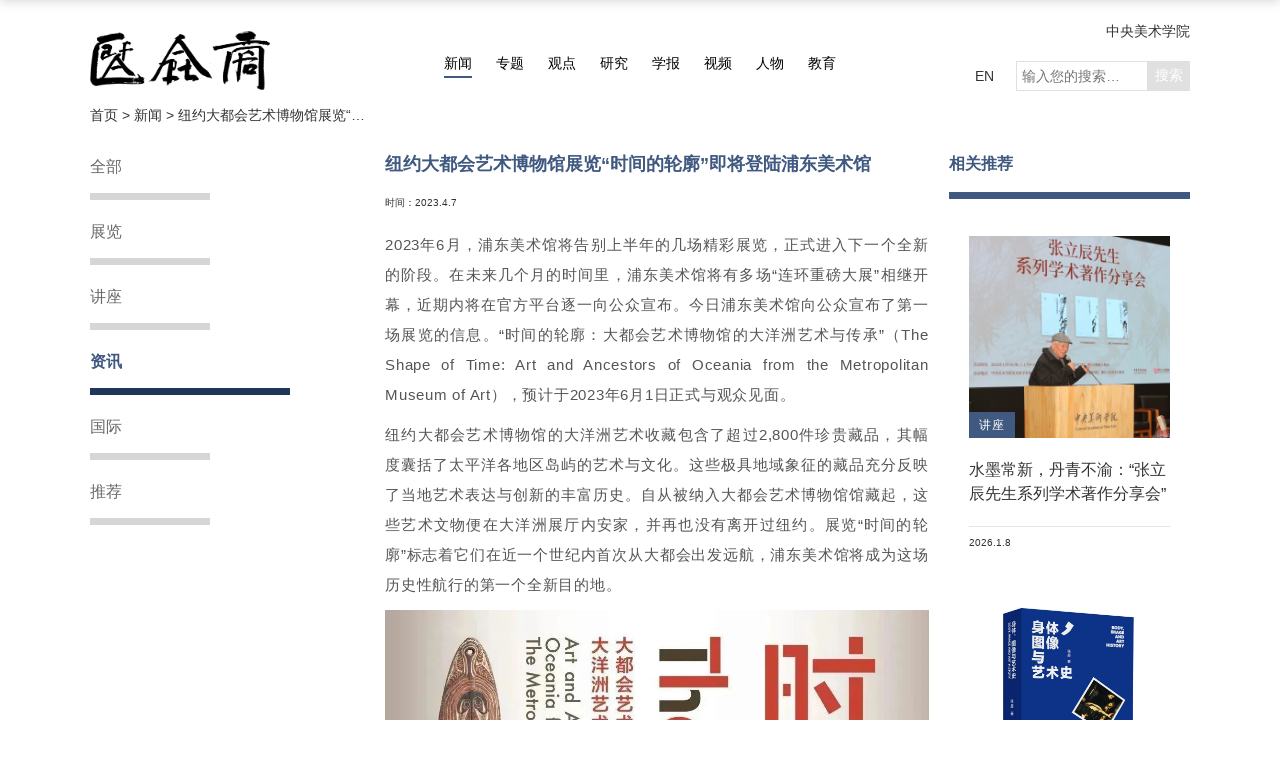

--- FILE ---
content_type: text/html; charset=utf-8
request_url: https://cafa.com.cn/cn/News/details/8331935
body_size: 35006
content:

<!DOCTYPE html>
<html lang="zh" dir="ltr">
<head>
    <meta http-equiv="Content-Type" content="text/html; charset=utf-8" />

    <meta http-equiv="X-UA-Compatible" content="IE=edge,chrome=1">
    <meta name="viewport" content="width=device-width, initial-scale=1, minimum-scale=1, maximum-scale=1">
    <meta http-equiv="title" content="中央美术学院艺术资讯网" />
<meta name="keywords" content="中央美术学院，艺术，资讯，艺讯网" />
<meta name="description" content="中央美术学院艺术资讯网充分运用前沿学术眼光，传承艺术经典，促进当代艺术创作，关注美术教育及研究现状。内容涉及艺术新闻、艺术家、艺术事件、艺术空间、博物馆和美术馆、设计和建筑等各方面的深度报导，并提供实时视频讲演和大量的艺术合作机会。 " />
    <title>
纽约大都会艺术博物馆展览“时间的轮廓”即将登陆浦东美术馆 - 资讯 - 新闻 -         中央美术学院艺术资讯网-CAFA Art Info
    </title>
    <link rel="stylesheet" href="/content/css/rest.css">
    <link rel="stylesheet" href="/content/css/cn/global.css?20200915">
    <link rel="stylesheet" href="/content/css/cn/response.css">
    <link rel="stylesheet" href="/content/css/color.css">
    <link rel="stylesheet" href="/content/css/swiper.min.css">
    <link rel="stylesheet" href="/content/css/fancybox.min.css">
    <style>
        .tab-link-curators { display: none !important }
    </style>
    
    <!-- <script type="text/javascript" src="//cdn.webfont.youziku.com/wwwroot/js/wf/youziku.api.min.js"></script>
    <script type="text/javascript">
       $youziku.load("body", "8efed7dce4564276946ac9814fc5a617", "Source-Han-Normal");
       $youziku.draw();
    </script> -->
</head>
<body class="xw-page">

    
    

    <div class="header">
        <div class="container container-lg clearfix">
            <div class="logo">
                <a href="/" class="logo">
                    <img class="cnlogo" src="/content/images/logo.png" alt="">
                </a>
            </div>
            <nav class="header-nav clearfix">
                <a href="/cn/news" class="xw ac">新闻</a>
                <a href="/cn/special_topics" class="zt">专题</a>
                <a href="/cn/opinions/regular_column" class="gd">观点</a>
                <a href="/cn/research" class="yj">研究</a>
                <a href="/cn/academic_journals" class="xb">学报</a>
                <a href="/cn/video" class="sp">视频</a>
                <a href="/cn/figures/artists" class="rw">人物</a>
                <a href="/cn/education" class="jy">教育</a>
            </nav>
            <div class="header-more">
                <a href="http://www.cafa.edu.cn" class="home">中央美术学院</a>
                <div class="clearfix">
                    <a href="/en/">EN</a>
                    <form class="search-from" action="/cn/search" method="get">
                        <input type="search" name="key" required class="search" placeholder="输入您的搜索…" maxlength="18"><input type="submit" value="搜索" class="search-btn">
                    </form>
                </div>
            </div>
        </div>
    </div>
    <div class="scroll-header">
        <div class="container container-lg clearfix">
            <a href="/" class="logo left"><img src="/content/images/caifulogo.png" alt=""></a>
            <nav class="header-nav clearfix">
                <a href="/cn/news" class="xw ac">新闻</a>
                <a href="/cn/special_topics" class="zt">专题</a>
                <a href="/cn/opinions/regular_column" class="gd">观点</a>
                <a href="/cn/research" class="yj">研究</a>
                <a href="/cn/academic_journals" class="xb">学报</a>
                <a href="/cn/video" class="sp">视频</a>
                <a href="/cn/figures/artists" class="rw">人物</a>
                <a href="/cn/education" class="jy">教育</a>
            </nav>
            <div class="header-more">
                <div class="clearfix">
                    <a href="/en/">EN</a>
                    <form class="search-from" action="/cn/search" method="get">
                        <input type="search" name="key" required class="search" placeholder="输入您的搜索…" maxlength="18"><input type="submit" value="搜索" class="search-btn">
                    </form>
                </div>
            </div>
        </div>
    </div>

    
    
    <div class="container container-lg">
        <div class="indexing-wrap">
            <div class="indexing-box">
                <a href="/">首页&nbsp;&gt;&nbsp;</a>
                <a href="/cn/news">新闻&nbsp;&gt;&nbsp;</a>
                <a>纽约大都会艺术博物馆展览“时间的轮廓”即将登陆浦东美术馆</a>
            </div>
        </div>
    </div>


    
    

    
    

    <div class="main">
        


<div class="container main-slidebar container-lg clearfix">
        <div class="m-grup-slidebar">
            <div class="fixed-off">
                <a href="/cn/News">全部</a>
                    <a href="/cn/News/class/7">
                        展览
                    </a>
                    <a href="/cn/News/class/6">
                        讲座
                    </a>
                    <a href="/cn/News/class/5" class="ac">
                        资讯
                    </a>
                    <a href="/cn/News/class/4">
                        国际
                    </a>
                    <a href="/cn/News/class/3">
                        推荐
                    </a>
            </div>
        </div>
    <div class="m-page m-grup-s m-grup-t container-lg clearfix">
        
        
<div class="m-main left">
    <h2 class="m-main-title">
        纽约大都会艺术博物馆展览“时间的轮廓”即将登陆浦东美术馆
    </h2>
    <p class="date">
                                    <span>
                时间：<span>


2023.4.7
</span>
            </span>
    </p>
    <div class="m-main-content">
                <p>2023年6月，浦东美术馆将告别上半年的几场精彩展览，正式进入下一个全新的阶段。在未来几个月的时间里，浦东美术馆将有多场“连环重磅大展”相继开幕，近期内将在官方平台逐一向公众宣布。今日浦东美术馆向公众宣布了第一场展览的信息。“时间的轮廓：大都会艺术博物馆的大洋洲艺术与传承”（The Shape of Time: Art and Ancestors of Oceania from the Metropolitan Museum of Art），预计于2023年6月1日正式与观众见面。</p><p style="white-space: normal;">纽约大都会艺术博物馆的大洋洲艺术收藏包含了超过2,800件珍贵藏品，其幅度囊括了太平洋各地区岛屿的艺术与文化。这些极具地域象征的藏品充分反映了当地艺术表达与创新的丰富历史。自从被纳入大都会艺术博物馆馆藏起，这些艺术文物便在大洋洲展厅内安家，并再也没有离开过纽约。展览“时间的轮廓”标志着它们在近一个世纪内首次从大都会出发远航，浦东美术馆将成为这场历史性航行的第一个全新目的地。</p><p><img title="时间的轮廓 海报.jpg" alt="时间的轮廓 海报.jpg" src="https://www.cafa.com.cn/Uploads/UEditor/image/202304/6381648304552246096227126.jpg"/></p><p><strong><br/></strong></p><p style="text-align: center;"><strong>纽约大都会艺术博物馆展览首次登陆中国上海</strong></p><p>纽约大都会艺术博物馆（The Metropolitan Museum of Art）成立于1870年，是美国最大的艺术博物馆。它在纽约市的两个标志性馆址分别为第五大道主馆（The Met Fifth Avenue）和修道院分馆（The Met Cloisters）。其百科全书般庞大的永久馆藏时间跨度超越5,000年，涵盖了来自世界各地的艺术珍品。</p><p><img title="大都会博物馆建筑外立面.jpg" alt="大都会博物馆建筑外立面.jpg" src="https://www.cafa.com.cn/Uploads/UEditor/image/202304/6381648311513378906462212.jpg"/></p><p style="text-align: center;"><span style="text-align: center; line-height: 20px; padding-top: 8px; font-size: 12px; display: block;">大都会博物馆建筑外立面，图片致谢：大都会艺术博物馆</span></p><p>展览“时间的轮廓”（简称）由上海陆家嘴（集团）有限公司出品，纽约大都会艺术博物馆与浦东美术馆合作举办。这是浦东美术馆与纽约大都会艺术博物馆这一闻名遐迩的世界级艺术机构之间的初次联手。同时，本次合作也标志着来自大都会艺术博物馆的展览首次正式登陆中国上海，具有非凡的历史意义。</p><p>本次展览围绕纽约大都会艺术博物馆馆藏中的大洋洲艺术收藏，呈现了该地区丰富多彩且充满地域特色的历史文化。展览分为三个主单元：远航（Voyaging），祖先（Ancestors），和时间（Time），共将展出逾110件/组近几个世纪内的珍贵文物，以及由当代大洋洲艺术家所创作的艺术作品。这些大洋洲地区的艺术珍品，对保罗·高更（Paul Gauguin）等一部分后来闻名世界的艺术家都产生了重要影响。</p><p><strong><br/></strong></p><p style="text-align: center;"><strong>亮点展品</strong></p><p><img title="面具.jpg" alt="面具.jpg" src="/Uploads/UEditor/image/202304/6381648552501367188334040.jpg"/></p><p><span style="text-align: center; line-height: 20px; padding-top: 8px; font-size: 12px; display: block;">面具，拜宁族艺术家制；东新不列颠，巴布亚新几内亚，1972年，竹子，树皮布，颜料，George与Sarah Corbin于2005年惠赠（2005.460.1），大都会艺术博物馆馆藏</span></p><p><span style="text-align: center; line-height: 20px; padding-top: 8px; font-size: 12px; display: block;">Mask (Kavat)，Baining artists; East New Britain, Papua New Guinea，1972 ，Bamboo, barkcloth, paint，Gift of George and Sarah Corbin, 2005 (2005.460.1)，©️The Metropolitan Museum of Art</span></p><p><img title="盾牌.jpg" alt="盾牌.jpg" src="/Uploads/UEditor/image/202304/6381648573306152343806282.jpg"/></p><p><span style="text-align: center; line-height: 20px; padding-top: 8px; font-size: 12px; display: block;">盾牌，阿尤族艺术家制；迪古尔河，凯皮区，西巴布亚，20世纪初，木材，颜料，纤维，迈克尔·C·洛克菲勒纪念收藏，纳尔逊·A·洛克菲勒于1979年遗赠（1979.206.1598），大都会艺术博物馆馆藏</span></p><p><span style="text-align: center; line-height: 20px; padding-top: 8px; font-size: 12px; display: block;">Shield，Awyu artist; Digul River, Kepi district, West Papua ，Early 20th century，Wood, paint, fiber，The Michael C. Rockefeller Memorial Collection, Bequest of Nelson A. Rockefeller, 1979 (1979.206.1598)，©️The Metropolitan Museum of Art</span><span style="text-align: center; line-height: 20px; padding-top: 8px; font-size: 12px; display: block;"><img title="头饰.jpg" alt="头饰.jpg" src="/Uploads/UEditor/image/202304/6381648589305468754258715.jpg"/></span></p><p><span style="text-align: center; line-height: 20px; padding-top: 8px; font-size: 12px; display: block;">头饰，苏尔卡族艺术家制；加泽尔半岛，东新不列颠，巴布亚新几内亚，19世纪末至20世纪初，木材，颜料，Evelyn A. J. Hall于1981年惠赠（1981.331.1），大都会艺术博物馆馆藏</span></p><p><span style="text-align: center; line-height: 20px; padding-top: 8px; font-size: 12px; display: block;">Headdress (Kapurei)，Sulka artist; Gazelle Peninsula, East New Britain, Papua New Guinea，Late 19th–early 20th century，Wood, paint，Gift of Evelyn A. J. Hall, 1981 (1981.331.1)，©️The Metropolitan Museum of Art</span></p><p style="text-align: right;">图文资料由主办方提供</p>
    </div>
        <div class="m-main-photo clearfix">
        </div>
</div>
            <div class="m-slidebar left">
                <h2 class="recommend">相关推荐</h2>
                    <a class="m-grup-item" href="/cn/News/details/8332896">
                        <div class="m-grup-item-in">
                            <div class="pic">
                                <img src="/Uploads/Source/Thumbnail/202601/20260108145126_8850.jpg" alt="">
                                <span class="bq-span bq-xw">讲座</span>
                            </div>
                            <div class="title">
                                <h2>水墨常新，丹青不渝：“张立辰先生系列学术著作分享会”在中央美术学院举行</h2>
                            </div>
                            <div class="date">
                                <p>
                                    <span class="date-">


2026.1.8
</span>
                                </p>
                            </div>
                        </div>
                    </a>
                    <a class="m-grup-item" href="/cn/News/details/8332891">
                        <div class="m-grup-item-in">
                            <div class="pic">
                                <img src="/Uploads/Source/Thumbnail/202512/20251229170821_3743.jpg" alt="">
                                <span class="bq-span bq-xw">读书</span>
                            </div>
                            <div class="title">
                                <h2>新书丨张晨新著《身体，图像与艺术史》发布</h2>
                            </div>
                            <div class="date">
                                <p>
                                    <span class="date-">


2025.12.29
</span>
                                </p>
                            </div>
                        </div>
                    </a>
                    <a class="m-grup-item" href="/cn/News/details/8332888">
                        <div class="m-grup-item-in">
                            <div class="pic">
                                <img src="/Uploads/Source/Thumbnail/202512/20251229164203_7600.jpg" alt="">
                                <span class="bq-span bq-xw">展览</span>
                            </div>
                            <div class="title">
                                <h2>未来已来，虚实共生——“第六届北京电影学院国际新媒体艺术三年展”盛大启幕</h2>
                            </div>
                            <div class="date">
                                <p>
                                    <span class="date-">


2025.12.25
</span>
                                </p>
                            </div>
                        </div>
                    </a>
                    <a class="m-grup-item" href="/cn/News/details/8332887">
                        <div class="m-grup-item-in">
                            <div class="pic">
                                <img src="/Uploads/Source/Thumbnail/202512/20251225152508_6103.png" alt="">
                                <span class="bq-span bq-xw">展览</span>
                            </div>
                            <div class="title">
                                <h2>展览丨“⼀个、两个三个”，看谭坦画里陌生的“家”</h2>
                            </div>
                            <div class="date">
                                <p>
                                    <span class="date-">


2025.12.25
</span>
                                </p>
                            </div>
                        </div>
                    </a>
                    <a class="m-grup-item" href="/cn/News/details/8332884">
                        <div class="m-grup-item-in">
                            <div class="pic">
                                <img src="/Uploads/Source/Thumbnail/202512/20251225095810_1698.jpg" alt="">
                                <span class="bq-span bq-xw">展览</span>
                            </div>
                            <div class="title">
                                <h2>“所以：陈琦”个展亮相南京艺术学院美术馆</h2>
                            </div>
                            <div class="date">
                                <p>
                                    <span class="date-">


2025.12.24
</span>
                                </p>
                            </div>
                        </div>
                    </a>
            </div>
    </div>
</div>
    </div>
    <a href="javascript:;" class="to-top"></a>
    <div class="footer">
        <div class="footer-inner">
            <div class="container container-lg">
                <div class="footer-title clearfix">
                    <span class="left"><a href="/"><img src="/content/images/footer-logo.png" alt="首页"></a></span>
                    <span class="right"><img src="/content/images/text.png" alt=""></span>
                </div>
                <div class="footer-linklogo clearfix">
                    <ul class="left">
                                <li>
                                    <a href="https://www.metmuseum.org/" target="_blank" title="大都会艺术博物馆">
                                        <img src="/Uploads/Source/Image/201909/20190903145720_5779.png" alt="大都会艺术博物馆">
                                    </a>
                                </li>
                                <li>
                                    <a href="https://www.britishmuseum.org/" target="_blank" title="大英博物馆">
                                        <img src="/Uploads/Source/Image/201909/20190903145823_9998.png" alt="大英博物馆">
                                    </a>
                                </li>
                                <li>
                                    <a href="https://www.nyfa.org/" target="_blank" title="纽约艺术基金会">
                                        <img src="/Uploads/Source/Image/201909/20190903145837_1121.png" alt="纽约艺术基金会">
                                    </a>
                                </li>
                                <li>
                                    <a href="http://www.centrepompidou.fr/" target="_blank" title="蓬皮杜艺术中心">
                                        <img src="/Uploads/Source/Image/201909/20190903145847_4734.png" alt="蓬皮杜艺术中心">
                                    </a>
                                </li>
                                <li>
                                    <a href="https://www.tate.org.uk/" target="_blank" title="泰特美术馆">
                                        <img src="/Uploads/Source/Image/201909/20190903145902_1004.png" alt="泰特美术馆">
                                    </a>
                                </li>
                                <li>
                                    <a href="https://www.vam.ac.uk/" target="_blank" title="维多利亚与艾伯特博物馆">
                                        <img src="/Uploads/Source/Image/201909/20190903145915_2029.png" alt="维多利亚与艾伯特博物馆">
                                    </a>
                                </li>
                                <li>
                                    <a href="https://www.cafamuseum.org/" target="_blank" title="中央美术学院美术馆">
                                        <img src="/Uploads/Source/Image/201909/20190903145928_5066.png" alt="中央美术学院美术馆">
                                    </a>
                                </li>
                                <li>
                                    <a href="" target="_blank" title="美术馆">
                                        <img src="/Uploads/Source/Image/201909/20190903145939_3592.png" alt="美术馆">
                                    </a>
                                </li>
                                <li>
                                    <a href="https://mitmuseum.mit.edu/" target="_blank" title="美国麻省理工博物馆">
                                        <img src="/Uploads/Source/Image/201909/20190903145948_9471.png" alt="美国麻省理工博物馆">
                                    </a>
                                </li>
                                <li>
                                    <a href="https://www.harvardartmuseums.org/" target="_blank" title="哈佛艺术博物馆">
                                        <img src="/Uploads/Source/Image/201909/20190903150004_1463.png" alt="哈佛艺术博物馆">
                                    </a>
                                </li>
                                <li>
                                    <a href="https://www.whitney.org/" target="_blank" title="惠特尼美术馆">
                                        <img src="/Uploads/Source/Image/201909/20190903150011_7996.png" alt="惠特尼美术馆">
                                    </a>
                                </li>
                                <li>
                                    <a href="https://www.royalacademy.org.uk/" target="_blank" title="英国皇家美术院">
                                        <img src="/Uploads/Source/Image/201909/20190903150023_2684.png" alt="英国皇家美术院">
                                    </a>
                                </li>
                                <li>
                                    <a href="https://www.palaisdetokyo.com/" target="_blank" title="东京宫">
                                        <img src="/Uploads/Source/Image/201909/20190903150037_7088.png" alt="东京宫">
                                    </a>
                                </li>
                                <li>
                                    <a href="https://www.louvre.fr/zh/" target="_blank" title="卢浮宫">
                                        <img src="/Uploads/Source/Image/201909/20190903150048_6971.png" alt="卢浮宫">
                                    </a>
                                </li>
                                <li>
                                    <a href="http://www.namoc.org/" target="_blank" title="中国美术馆">
                                        <img src="/Uploads/Source/Image/201909/20190903150056_5311.png" alt="中国美术馆">
                                    </a>
                                </li>
                                <li>
                                    <a href="https://www.contemporaryartscenter.org/" target="_blank" title="当代艺术中心">
                                        <img src="/Uploads/Source/Image/201909/20190903150107_7410.png" alt="当代艺术中心">
                                    </a>
                                </li>
                                <li>
                                    <a href="https://www.mot-art-museum.jp/" target="_blank" title="东京都现代美术馆">
                                        <img src="/Uploads/Source/Image/201909/20190903150113_8357.png" alt="东京都现代美术馆">
                                    </a>
                                </li>
                                <li>
                                    <a href="https://www.moma.org/" target="_blank" title="现代艺术博物馆">
                                        <img src="/Uploads/Source/Image/201909/20190903150124_3240.png" alt="现代艺术博物馆">
                                    </a>
                                </li>
                    </ul>
                    <div class="right ewm">
                        <span><img src="/content/images/erweima01.png" alt="艺讯网二维码"></span>
                        <span><img src="/content/images/erweima02.png" alt="中央美术学院二维码"></span>
                    </div>
                </div>
                <!-- footer-linklogo -->
                <div class="footer-linkmap">
                    <div class="inner">
                        <ul class="link-item">
                            <li> <a href="/cn/news" title="新闻" class="title">新闻</a> </li>
                                    <li>
                                        <a href="/cn/news/class/7" title="展览">
                                            展览
                                        </a>
                                    </li>
                                    <li>
                                        <a href="/cn/news/class/6" title="讲座">
                                            讲座
                                        </a>
                                    </li>
                                    <li>
                                        <a href="/cn/news/class/5" title="资讯">
                                            资讯
                                        </a>
                                    </li>
                                    <li>
                                        <a href="/cn/news/class/4" title="国际">
                                            国际
                                        </a>
                                    </li>
                                    <li>
                                        <a href="/cn/news/class/3" title="推荐">
                                            推荐
                                        </a>
                                    </li>
                        </ul>
                        <ul class="link-item">
                            <li> <a href="/cn/special_topics" title="专题" class="title">专题</a> </li>
                        </ul>
                        <ul class="link-item">
                            <li> <a href="/cn/opinions/regular_column" title="观点" class="title">观点</a> </li>
                            <li> <a href="/cn/opinions/regular_column" title="专栏">专栏</a> </li>
                        </ul>
                        <ul class="link-item">
                            <li> <a href="/cn/research" title="研究" class="title">研究</a> </li>
                                    <li>
                                        <a href="/cn/research/class/21" title="论文">
                                            论文
                                        </a>
                                    </li>
                                    <li>
                                        <a href="/cn/research/class/20" title="读书">
                                            读书
                                        </a>
                                    </li>
                        </ul>
                        <ul class="link-item">
                            <li> <a href="/cn/academic_journals" title="学报" class="title">学报</a> </li>
                                    <li>
                                        <a href="/cn/academic_journals/art_research" title="美术研究">
                                            美术研究
                                        </a>
                                    </li>
                                    <li>
                                        <a href="/cn/academic_journals/world_art" title="世界美术">
                                            世界美术
                                        </a>
                                    </li>
                        </ul>
                        <ul class="link-item">
                            <li> <a href="/cn/video" title="视频" class="title">视频</a> </li>
                                    <li>
                                        <a href="/cn/video/class/5210996" title="洞见ART">
                                            洞见ART
                                        </a>
                                    </li>
                                    <li>
                                        <a href="/cn/video/class/15" title="讲座">
                                            讲座
                                        </a>
                                    </li>
                                    <li>
                                        <a href="/cn/video/class/14" title="研讨">
                                            研讨
                                        </a>
                                    </li>
                                    <li>
                                        <a href="/cn/video/class/13" title="现场">
                                            现场
                                        </a>
                                    </li>
                                    <li>
                                        <a href="/cn/video/class/12" title="对话">
                                            对话
                                        </a>
                                    </li>
                                    <li>
                                        <a href="/cn/video/class/11" title="纪录">
                                            纪录
                                        </a>
                                    </li>
                        </ul>
                        <ul class="link-item">
                            <li> <a href="/cn/figures/artists" title="人物" class="title">人物</a> </li>
                                    <li class="tab-link-artists">
                                        <a href="/cn/figures/artists" title="艺术家">
                                            艺术家
                                        </a>
                                    </li>
                                    <li class="tab-link-historians">
                                        <a href="/cn/figures/historians" title="史论家">
                                            史论家
                                        </a>
                                    </li>
                                    <li class="tab-link-curators">
                                        <a href="/cn/figures/curators" title="策展人">
                                            策展人
                                        </a>
                                    </li>
                        </ul>
                        <ul class="link-item">
                            <li> <a href="/cn/education" title="教育" class="title">教育</a> </li>
                                    <li>
                                        <a href="/cn/education/class/10" title="动态">
                                            动态
                                        </a>
                                    </li>
                                    <li>
                                        <a href="/cn/education/class/9" title="课程">
                                            课程
                                        </a>
                                    </li>
                                    <li>
                                        <a href="/cn/education/class/8" title="理论">
                                            理论
                                        </a>
                                    </li>
                                    <li>
                                        <a href="/cn/education/class/35" title="空间">
                                            空间
                                        </a>
                                    </li>
                        </ul>
                    </div>
                </div>
                <!-- footer-menu -->
                <div class="footer-menu clearfix">
                    <a href="/cn/recuitment">人才招聘</a>
                    <a href="/cn/copyright_statement">版权说明</a>
                    <a href="/cn/about_us">关于我们</a>
                    <a href="/cn/advertisements">广告业务</a>
                    <a href="/cn/disclaimer">免责声明</a>
                    <a href="/cn/contact_us">联系我们</a>
                    <a href="https://www.facebook.com/CAFAArtInfo" target="_blank" class="right facebook">Facebook</a>
                    <a href="https://twitter.com/cafaartinfo" target="_blank" class="right twitter">Twitter</a>
                </div>
                <div class="footer-copyright">
                    <p>版权所有&nbsp;<span>2008-2026</span>&nbsp;中央美术学院&nbsp;Copyright&nbsp;©&nbsp;2008-2026&nbsp;CAFA.com.cn.&nbsp;All&nbsp;rights&nbsp;reserved.&nbsp;<span><a href="https://beian.miit.gov.cn" target="_blank">京ICP备17072388号-3</a></span>&emsp;&emsp;<a href="http://www.noyau.cn" target="_blank">设计：noyau.design</a></p>
                </div>
            </div>
        </div>
    </div>

    <script type="text/javascript" src="/content/js/jquery/jquery-3.3.1.min.js"></script>
    <script type="text/javascript" src="/content/js/plugins/masonry-docs.min.js"></script>
    <script type="text/javascript" src="/content/js/plugins/swiper.min.js"></script>
    <script type="text/javascript" src="/content/js/plugins/blazy.min.js"></script>
    <script type="text/javascript" src="/content/js/plugins/dotdotdot.js"></script>
    <script type="text/javascript" src="/content/js/plugins/fancybox.min.js"></script>
    <script type="text/javascript" src="/content/js/plugins/toTop.js"></script>
    <script type="text/javascript" src="/content/js/common.js?20200831"></script>
    
    <div class="hide">
        <script type="text/javascript" src="https://s23.cnzz.com/z_stat.php?id=1276116154&web_id=1276116154"></script>
<script type="text/javascript">var cnzz_protocol = (("https:" == document.location.protocol) ? " https://" : " http://");document.write(unescape("%3Cspan id='cnzz_stat_icon_5435514'%3E%3C/span%3E%3Cscript src='" + cnzz_protocol + "s4.cnzz.com/stat.php%3Fid%3D5435514%26show%3Dpic' type='text/javascript'%3E%3C/script%3E"));</script>

<script>
var _hmt = _hmt || [];
(function() {
  var hm = document.createElement("script");
  hm.src = "https://hm.baidu.com/hm.js?baf5bb5617f6ad5485b77b1f3f91cba4";
  var s = document.getElementsByTagName("script")[0]; 
  s.parentNode.insertBefore(hm, s);
})();
</script>

    </div>
</body>
</html>


--- FILE ---
content_type: text/css
request_url: https://cafa.com.cn/content/css/cn/response.css
body_size: 2873
content:
@media only screen and (max-width: 1679px) {

  .container {width: 1300px!important; }

  .container-lg {padding-left: 20px;padding-right: 20px; }

  .scroll-header .logo, .scroll-header .logo img{width: 250px;}

  .abc-tab{padding-left: 20px;padding-right: 20px; }

  .floatdiv {margin-left: -690px;}

  .m-grup-slidebar {width: calc(25% + 20px); }

  .m-grup-s, .searchWrap .tabcontWrap {width: calc(75% + 20px) !important; }

  .m-grup-s .m-grup-item {width: 33.33%; }

  .m-grup-slidebar .fixed-off {width: 200px; }

  .m-grup-slidebar a::after {width: 120px; }

  .footer-linklogo ul li {margin: 1.2rem 5rem 1.2rem 0;}

}
@media only screen and (max-width: 1439px) {

  .header-nav a {margin-left: 10px;margin-right: 10px; }

  .scroll-header .header-nav a {margin-left: 10px;margin-right: 10px; }

  .container {width: 1140px!important; }
  
  .pagewrap-s {padding: 60px 0 !important; }

  .m-grup-item-pic .m-grup-item-in .float-box {padding: 15% 30px; }

  .scroll-header .logo, .scroll-header .logo img {width: 200px; }

  .header .logo a {position: relative;height: 75px;width: 180px; }

  .header .logo a img {  position: absolute;  bottom: 0; }

  .header-nav{padding-top: 19px;}

  .header-nav a{font-size: 14px;}

  .header-more *{font-size: 14px;}

  .header-more form .search {width: 120px;}

  .floatdiv{margin-left: -610px;}

  .tg-left{padding-right: 15px;}

  .tg-right{padding-left: 15px;}

  .tg-right .sjms{margin-left: 30px;}

  .tg-right .tg-mag{width: calc(50% - 15px);}

  
  .m-grup-s:before{display: none;}
  
  .m-page .m-slidebar .m-grup-item {width: 100% !important; }
  
  .m-grup-item {width: 33.3333%; }
  
  .m-grup-video .video-list li {padding-bottom: 0; }

  .m-grup-video .video-list li:last-child {  border: none; }
  
  .m-grup-item .title {display: -webkit-box;margin: 10px 0 !important;font-size: 14px;line-height: 20px;min-height: 60px; }
  
  .m-grup-item .date {line-height: 16px; }
  
  .m-grup-article {padding-bottom: 10px; }
  
  .m-grup-b .m-grup-vf .m-grup-item {width: 25%; }

  .m-grup-b .m-grup-vf .m-grup-item .title {  margin: 0;  padding: 10px 0; }
  
  .m-grup-b .m-grup-t .m-main {width: calc(100% - 25%); }

  .m-grup-b .m-grup-t .m-slidebar {width: 25%; }

  .m-grup-b .m-grup-t .m-grup-item {width: 100% !important; }

  .m-grup-b .abcwrap {width: calc(100% - 25%); }

  .m-grup-b .someone-wrap {width: 25%; }

  .m-grup-b .searchWrap .tabcontWrap {width: 100% !important; }

  .m-grup-b .searchWrap .tabcontWrap .m-grup-s {width: calc(100% + 40px) !important; }

  .m-grup-b .searchWrap .tabcontWrap p.sousuo {padding-left: 0;padding-right: 0; }

  .figures .f-left{width: calc(100% - 220px);}

  .figures .f-right{width: 200px;}

  .footer-linklogo ul li{margin: 15px 43px 15px 0;}
}
@media only screen and (max-width: 1240px) {

  .container {width: 940px!important; }

  .floatdiv{margin-left: -505px;}

}

--- FILE ---
content_type: application/x-javascript
request_url: https://cafa.com.cn/content/js/plugins/toTop.js
body_size: 1199
content:
/**
 *
 * toTop.js
 *
 */
(function( $ ){
    $.fn.toTop = function(opt){
        var elem = this;
        var win = $(window);
        var doc = $('html, body');
        var item = $('.to-top')
        var options = $.extend({
            autohide: true,
            offset: 600,
            speed: 500,
            position: true,
            right: 20,
            bottom: 130
        }, opt);
        elem.css({
            'cursor': 'pointer'
        });
        if(options.autohide){
            item.css('display', 'none');
        }
        if(options.position){
            item.css({
                'position': 'fixed',
                'right': options.right,
                'bottom': options.bottom,
            });
        }
        elem.click(function(){
            doc.animate({scrollTop: 0}, options.speed);
        });
        win.scroll(function(){
            var scrolling = win.scrollTop();
            if(options.autohide){
                if(scrolling > options.offset){
                    item.fadeIn(options.speed);
                }
                else {
                    item.fadeOut(options.speed);
                }
            }
        });
    };
}( jQuery ));
